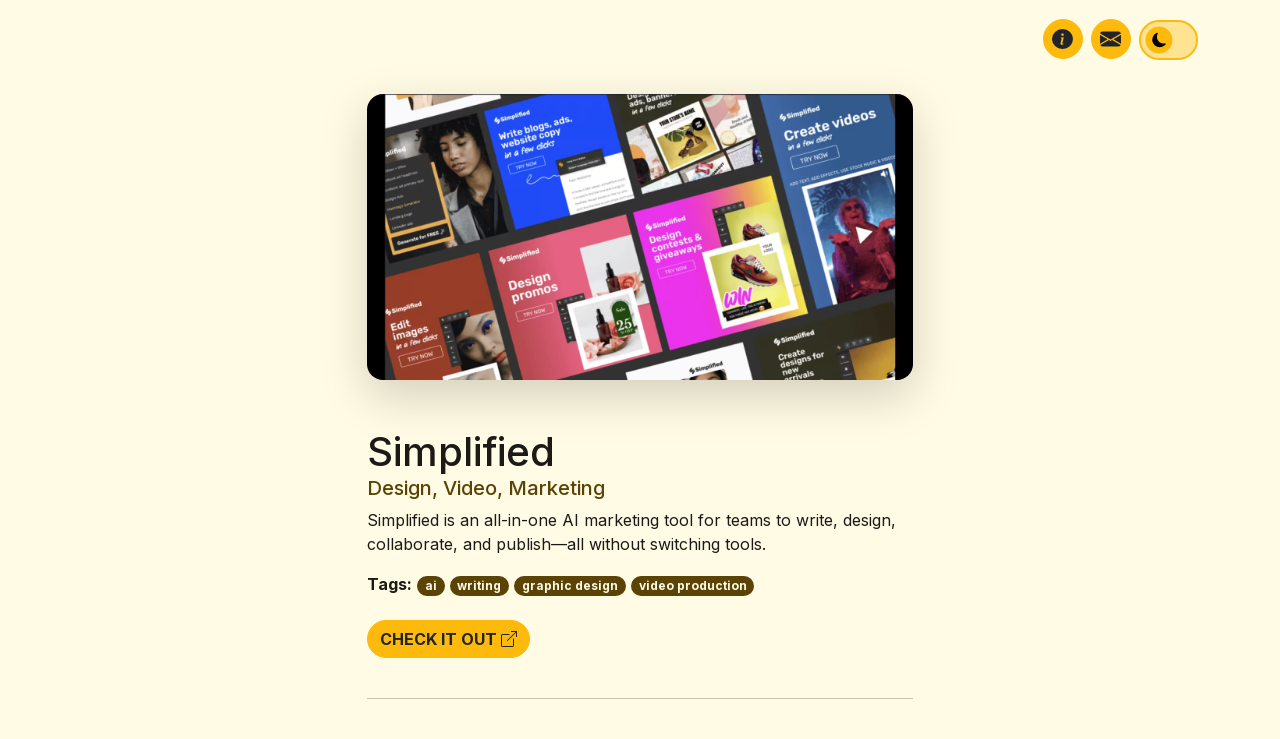

--- FILE ---
content_type: text/html; charset=UTF-8
request_url: https://kicksaas.cool/resource/simplified
body_size: 5444
content:
<html lang="en">
    <head>
        <meta charset="utf-8">
<meta name="viewport" content="width=device-width, initial-scale=1.0, shrink-to-fit=no">

<link rel="shortcut icon" href="https://kicksaas.cool/storage/app/uploads/public/622/8dc/f4a/6228dcf4a528a587933288.png" type="image/x-icon">
<link rel="icon" href="https://kicksaas.cool/storage/app/uploads/public/622/8dc/f4a/6228dcf4a528a587933288.png" type="image/x-icon">


    <title>Simplified | kickSaas</title>
    <meta name="title" content="Simplified | kickSaas">
            <meta name="description" content="Simplified is an all-in-one AI marketing tool for teams to write, design, collaborate, and publish—all without switching tools.">
        <meta name="keywords" content="">
    <link rel="canonical" href="https://kicksaas.cool/resource/simplified">
    <meta name="robots" content="index, follow">




            <meta property="og:title" content="Simplified | kickSaas">
        <meta property="twitter:card" content="summary_large_image">
                    <meta property="og:description" content="Simplified is an all-in-one AI marketing tool for teams to write, design, collaborate, and publish—all without switching tools.">
                <meta property="og:site_name" content="">
        <meta property="og:url" content="https://kicksaas.cool/resource/simplified">
        

    
                        <meta property="og:image" content="https://kicksaas.cool/storage/app/resources/resize/1200_630_0_0_crop/img_b1394176eab060d67dc893148f35ed3b.png">
            <meta name="twitter:image" content="https://kicksaas.cool/storage/app/resources/resize/1200_630_0_0_crop/img_b1394176eab060d67dc893148f35ed3b.png">
                

    
                        <meta name="twitter:description" content="Simplified is an all-in-one AI marketing tool for teams to write, design, collaborate, and publish—all without switching tools.">
            
        <meta name="twitter:title" content="Simplified | kickSaaS">
    

<script defer data-domain="kicksaas.cool" src="https://analytics.devingreen.me/js/plausible.outbound-links.js"></script>
<script async src="https://pagead2.googlesyndication.com/pagead/js/adsbygoogle.js?client=ca-pub-7366661619793176"
     crossorigin="anonymous"></script>

<link rel="preload" href="https://fonts.googleapis.com/css?family=Inter:300,400,500,700,900&amp;display=swap" as="style">
<link rel="stylesheet" href="https://fonts.googleapis.com/css?family=Inter:300,400,500,700,900&amp;display=swap">
<link rel="preload"
        href="https://kicksaas.cool/combine/00a1d05fdd5c3385e8a2fbe2ff5ad23e-1729205724"
        as="script"
>
<link rel="preload"
        href="https://kicksaas.cool/combine/721e4266e56c84f47720a5d6adf6ef53-1647258152"
        as="style"
>
<link rel="stylesheet"
        href="https://kicksaas.cool/combine/721e4266e56c84f47720a5d6adf6ef53-1647258152"
>

    </head>
    <body>
        <header>
    <nav class="navbar navbar-light">
        <div class="container">
            <a class="navbar-brand" href="https://kicksaas.cool">
                <svg class="logo" width="100%" height="100%" viewBox="-5 -5 130 31" version="1.1" xmlns="http://www.w3.org/2000/svg" xmlns:xlink="http://www.w3.org/1999/xlink" xml:space="preserve" xmlns:serif="http://www.serif.com/" style="fill-rule:evenodd;clip-rule:evenodd;stroke-linejoin:round;stroke-miterlimit:2; fill:currentColor
"><path d="M81.276,22.184l0,-9.148c0,-5.047 -3.664,-6.363 -7.426,-6.363c-2.29,0 -5.109,0.658 -7.145,2.286l1.911,3.481c1.19,-0.911 2.787,-1.477 4.199,-1.477c1.851,0 2.824,0.817 2.824,1.885l-0,1.565c-0.816,-1.033 -2.604,-1.659 -4.58,-1.659c-2.255,-0 -5.199,1.064 -5.199,4.824c-0,3.446 2.944,4.982 5.199,4.982c1.882,-0 3.733,-0.752 4.58,-1.818l-0,1.442l5.637,-0Zm16.768,-0l0,-9.148c0,-5.047 -3.664,-6.363 -7.426,-6.363c-2.29,0 -5.109,0.658 -7.145,2.286l1.911,3.481c1.19,-0.911 2.787,-1.477 4.199,-1.477c1.851,0 2.823,0.817 2.823,1.885l0,1.565c-0.815,-1.033 -2.603,-1.659 -4.579,-1.659c-2.255,-0 -5.199,1.064 -5.199,4.824c-0,3.446 2.944,4.982 5.199,4.982c1.882,-0 3.732,-0.752 4.579,-1.818l0,1.442l5.638,-0Zm-46.682,-6.439c-0.131,0.601 -0.75,2.96 -1.717,4.373c-0.216,0.316 -0.443,0.594 -0.677,0.836c1.902,1.006 4.263,1.606 7.268,1.606c5.61,-0 9.024,-2.662 9.024,-7.271c0,-7.771 -11.627,-6.077 -11.627,-8.054c-0,-0.533 0.345,-0.942 1.599,-0.942c1.976,0 4.328,0.691 6.144,2.072l3.383,-4.483c-2.38,-1.942 -5.45,-2.913 -8.868,-2.913c-5.735,0 -8.68,3.383 -8.68,6.925c0,8.243 11.66,6.204 11.66,8.212c-0,0.816 -1.13,1.13 -2.321,1.13c-2.006,-0 -3.772,-0.602 -5.188,-1.491Zm57.748,6.815c5.61,-0 9.024,-2.662 9.024,-7.271c0,-7.771 -11.628,-6.077 -11.628,-8.054c0,-0.533 0.345,-0.942 1.6,-0.942c1.976,0 4.328,0.691 6.144,2.072l3.383,-4.483c-2.38,-1.942 -5.45,-2.913 -8.868,-2.913c-5.735,0 -8.68,3.383 -8.68,6.925c0,8.243 11.659,6.204 11.659,8.212c0,0.816 -1.129,1.13 -2.321,1.13c-2.822,-0 -5.172,-1.193 -6.738,-2.699l-3.289,4.703c2.224,2.005 5.262,3.32 9.714,3.32Zm-74.699,-6.386c0.984,-8.406 1.594,-13.72 1.832,-15.943c0.405,-0.154 0.955,-0.231 1.649,-0.231c1.504,0 2.256,0.444 2.256,1.331l0,0.173c-0.385,3.49 -0.742,6.161 -1.07,8.012c1.061,-0.983 2.391,-1.475 3.992,-1.475c1.195,0 2.184,0.309 2.965,0.926c0.781,0.617 1.171,1.494 1.171,2.632c0,2.006 -1.195,3.539 -3.587,4.599c0.058,0.347 0.145,0.762 0.261,1.244c0.347,1.427 0.925,2.16 1.735,2.198l0.174,0c1.542,0 2.69,-1.359 3.442,-4.078c0.405,0.366 0.79,0.916 1.157,1.649c-0.27,1.041 -0.651,1.918 -1.143,2.632c-0.491,0.713 -1.027,1.224 -1.605,1.533c-1.022,0.54 -1.986,0.81 -2.893,0.81c-2.121,-0 -3.606,-1.186 -4.454,-3.558c-0.328,-0.945 -0.55,-1.909 -0.665,-2.893c1.099,-0.27 1.967,-0.718 2.603,-1.345c0.636,-0.626 0.954,-1.296 0.954,-2.01c0,-1.234 -0.617,-1.851 -1.851,-1.851c-0.675,-0 -1.253,0.255 -1.735,0.766c-0.482,0.511 -0.801,1.124 -0.955,1.837c-0.115,0.984 -0.304,2.531 -0.564,4.643c-0.26,2.111 -0.429,3.524 -0.506,4.237l-3.847,0c0.109,-0.928 0.215,-1.828 0.317,-2.699c-0.076,0.07 -0.152,0.14 -0.23,0.212c-0.791,0.732 -1.774,1.349 -2.951,1.851c-1.272,0.54 -2.545,0.81 -3.818,0.81c-1.716,-0 -3.167,-0.588 -4.353,-1.765c-0.161,-0.159 -0.311,-0.326 -0.45,-0.498c-0.219,0.315 -0.459,0.607 -0.722,0.874c-0.925,0.945 -2.034,1.418 -3.326,1.418c-1.292,-0 -2.251,-0.319 -2.878,-0.955c-0.182,-0.184 -0.337,-0.384 -0.466,-0.599c-0.298,0.303 -0.611,0.541 -0.937,0.715c-1.022,0.54 -1.986,0.81 -2.892,0.81c-2.122,-0 -3.606,-1.186 -4.455,-3.558c-0.328,-0.945 -0.55,-1.909 -0.665,-2.893c1.099,-0.27 1.967,-0.718 2.603,-1.345c0.636,-0.626 0.955,-1.296 0.955,-2.01c-0,-1.234 -0.617,-1.851 -1.852,-1.851c-0.675,-0 -1.253,0.255 -1.735,0.766c-0.482,0.511 -0.8,1.124 -0.955,1.837c-0.115,0.984 -0.303,2.531 -0.564,4.643c-0.26,2.111 -0.429,3.524 -0.506,4.237l-3.847,0c1.388,-11.821 2.227,-19.081 2.517,-21.781c0.404,-0.154 0.954,-0.231 1.648,-0.231c1.504,0 2.256,0.444 2.256,1.331l0,0.173c-0.385,3.49 -0.742,6.161 -1.07,8.012c1.061,-0.983 2.391,-1.475 3.992,-1.475c1.195,0 2.184,0.309 2.965,0.926c0.781,0.617 1.171,1.494 1.171,2.632c0,2.006 -1.195,3.539 -3.587,4.599c0.058,0.347 0.145,0.762 0.261,1.244c0.347,1.427 0.925,2.16 1.735,2.198l0.174,0c0.92,0 1.7,-0.483 2.339,-1.451c0.001,-0.018 0.002,-0.035 0.004,-0.053l1.041,-8.938c0.193,-0.347 0.559,-0.612 1.099,-0.795c0.54,-0.183 1.075,-0.275 1.606,-0.275c0.53,0 0.998,0.068 1.403,0.202c-0.753,5.805 -1.129,8.736 -1.129,8.794c-0.096,0.385 -0.144,0.708 -0.144,0.969c-0,0.26 0.019,0.487 0.058,0.68c0.077,0.501 0.429,0.752 1.055,0.752c0.627,-0 1.206,-0.41 1.736,-1.23c0.042,-0.065 0.083,-0.13 0.124,-0.197c-0.227,-0.69 -0.341,-1.449 -0.341,-2.276c-0,-2.295 0.771,-4.155 2.314,-5.582c1.543,-1.427 3.269,-2.141 5.178,-2.141c1.484,0 2.661,0.309 3.529,0.926c0.867,0.617 1.301,1.427 1.301,2.429c0,0.656 -0.231,1.225 -0.694,1.707c-0.849,0.848 -1.88,1.273 -3.095,1.273c0.289,-0.964 0.434,-1.707 0.434,-2.228c-0,-1.253 -0.559,-1.88 -1.678,-1.88c-0.829,0 -1.571,0.473 -2.227,1.418c-0.694,1.022 -1.041,2.217 -1.041,3.586c-0,1.37 0.303,2.425 0.911,3.168c0.607,0.742 1.441,1.113 2.502,1.113c1.273,0 2.618,-0.52 4.035,-1.562c0.754,-0.554 1.431,-1.179 2.029,-1.875Zm39,2.723c-0.941,-0 -1.976,-0.283 -1.976,-1.224c-0,-0.942 1.035,-1.256 1.976,-1.256c0.879,-0 1.851,0.282 2.228,0.816l-0,0.848c-0.377,0.533 -1.349,0.816 -2.228,0.816Zm16.768,-0c-0.941,-0 -1.976,-0.283 -1.976,-1.224c-0,-0.942 1.035,-1.256 1.976,-1.256c0.879,-0 1.851,0.282 2.227,0.816l0,0.848c-0.376,0.533 -1.348,0.816 -2.227,0.816Zm-73.547,-18.188c0.444,-0.453 0.984,-0.68 1.62,-0.68c0.636,-0 1.181,0.227 1.634,0.68c0.453,0.453 0.68,0.998 0.68,1.634c-0,0.636 -0.227,1.176 -0.68,1.62c-0.453,0.443 -0.998,0.665 -1.634,0.665c-0.636,0 -1.176,-0.222 -1.62,-0.665c-0.443,-0.444 -0.665,-0.984 -0.665,-1.62c-0,-0.636 0.222,-1.181 0.665,-1.634Z" style="fill-rule:nonzero;fill:currentColor"/></svg>
            </a>
            <button class="btn btn-primary rounded-circle rounded-button me-2 ms-auto" data-bs-toggle="modal" data-bss-tooltip data-bs-placement="bottom" type="button" title="About Us" data-bs-trigger="hover" data-bs-target="#about-us">
                <svg xmlns="http://www.w3.org/2000/svg" width="1em" height="1em" fill="currentColor" viewBox="0 0 16 16" class="bi bi-info-circle-fill">
                    <path d="M8 16A8 8 0 1 0 8 0a8 8 0 0 0 0 16zm.93-9.412-1 4.705c-.07.34.029.533.304.533.194 0 .487-.07.686-.246l-.088.416c-.287.346-.92.598-1.465.598-.703 0-1.002-.422-.808-1.319l.738-3.468c.064-.293.006-.399-.287-.47l-.451-.081.082-.381 2.29-.287zM8 5.5a1 1 0 1 1 0-2 1 1 0 0 1 0 2z"></path>
                </svg>
            </button>
            <button class="btn btn-primary rounded-circle rounded-button me-2" data-bs-toggle="modal" data-bss-tooltip data-bs-placement="bottom" type="button" title="Newslettter" data-bs-trigger="hover" data-bs-target="#newsletter">
                <svg xmlns="http://www.w3.org/2000/svg" width="1em" height="1em" fill="currentColor" viewBox="0 0 16 16" class="bi bi-envelope-fill">
                    <path d="M.05 3.555A2 2 0 0 1 2 2h12a2 2 0 0 1 1.95 1.555L8 8.414.05 3.555ZM0 4.697v7.104l5.803-3.558L0 4.697ZM6.761 8.83l-6.57 4.027A2 2 0 0 0 2 14h12a2 2 0 0 0 1.808-1.144l-6.57-4.027L8 9.586l-1.239-.757Zm3.436-.586L16 11.801V4.697l-5.803 3.546Z"></path>
                </svg>
            </button>
            <div class="form-check form-switch global-theme-switch">
                <label for="theme-switch" class="visually-hidden">Switch Theme</label>
                <input type="checkbox" id="theme-switch" class="form-check-input">
            </div>
        </div>
    </nav>
</header>        
        <main>
            <section>
                <div class="container">
                    <div class="row">
                        <div class="col-12 col-lg-6 mx-auto">
                            <img style="background-color: wheat;" alt="Simplified" class="single-og-image rounded-4 shadow-lg img-fluid"
                                                                            src="https://kicksaas.cool/storage/app/resources/resize/700_0_0_0_auto/img_e398481312b989ac302e84778a7ff312.png"
                                                                >
                            <h1 class="mt-5 mb-0">Simplified</h1>
                                                            <h2 class="text-secondary fs-5">
                                                                            Design,                                                                             Video,                                                                             Marketing                                                                    </h2>
                                                        <p>
                                                                    Simplified is an all-in-one AI marketing tool for teams to write, design, collaborate, and publish—all without switching tools.
                                                            </p>
                            
                                                                                            <div class="mb-3 mt-auto tags">
                                    <span class="fs-6 fw-bold">Tags:</span>
                                                                            <span id="filter-card-ai-simplified" class="badge bg-secondary rounded-pill mb-2 text-decoration-none sort ai">
                                            ai
                                        </span>                                                                             <span id="filter-card-writing-simplified" class="badge bg-secondary rounded-pill mb-2 text-decoration-none sort writing">
                                            writing
                                        </span>                                                                             <span id="filter-card-graphic-design-simplified" class="badge bg-secondary rounded-pill mb-2 text-decoration-none sort graphic-design">
                                            graphic design
                                        </span>                                                                             <span id="filter-card-video-production-simplified" class="badge bg-secondary rounded-pill mb-2 text-decoration-none sort video-production">
                                            video production
                                        </span>                                                                    </div>
                                                        <a href="https://simplified.com/" target="_blank" class="btn btn-primary rounded-pill d-inline-flex align-items-center">
                                Check it Out&nbsp;
                                <svg xmlns="http://www.w3.org/2000/svg" width="1rem" height="1rem" fill="currentColor" class="bi bi-box-arrow-up-right" viewBox="0 0 16 16">
                                    <path fill-rule="evenodd" d="M8.636 3.5a.5.5 0 0 0-.5-.5H1.5A1.5 1.5 0 0 0 0 4.5v10A1.5 1.5 0 0 0 1.5 16h10a1.5 1.5 0 0 0 1.5-1.5V7.864a.5.5 0 0 0-1 0V14.5a.5.5 0 0 1-.5.5h-10a.5.5 0 0 1-.5-.5v-10a.5.5 0 0 1 .5-.5h6.636a.5.5 0 0 0 .5-.5z"/>
                                    <path fill-rule="evenodd" d="M16 .5a.5.5 0 0 0-.5-.5h-5a.5.5 0 0 0 0 1h3.793L6.146 9.146a.5.5 0 1 0 .708.708L15 1.707V5.5a.5.5 0 0 0 1 0v-5z"/>
                                </svg>
                            </a>
                            
                                                        <div class="d-flex justify-content-center mt-4 flex-wrap mb-4">
                                <hr class="w-100">
                                <p style="text-align: center;"><strong>kickSaaS&nbsp;</strong>is a website that has cool apps, websites, and resources. Check out out our library.</p>
                                <a href="https://kicksaas.cool" class="btn btn-primary rounded-pill">View All Apps</a>
                            </div>
                        </div>
                    </div>
                </div>
            </section>
        </main>
        
        <footer>
    <div class="container">
        <p class="text-center small mb-0">Copyright © 2026&nbsp;<a href="https://devingreen.me">Devin Green</a>. All Rights Reserved. <br>All external content © of their respective owners.</p>
        <div class="justify-content-center hstack gap-2 mt-3 small flex-column flex-lg-row">
            <a href="https://kicksaas.cool/terms-conditions">Terms & Conditions</a>
            <div class="vr d-none d-md-inline-block"></div>
            <a href="https://kicksaas.cool/privacy-policy">Privacy Policy</a>
        </div>
    </div>
</footer>
<div class="modal fade" role="dialog" tabindex="-1" id="about-us">
    <div class="modal-dialog modal-dialog-centered modal-dialog-scrollable" role="document">
        <div class="modal-content shadow-lg border-2">
            <div class="modal-header border-2">
                <h4 class="modal-title align-items-center">
                    <svg xmlns="http://www.w3.org/2000/svg" width="1em" height="1em" fill="currentColor" viewBox="0 0 16 16" class="bi bi-info-circle-fill">
                        <path d="M8 16A8 8 0 1 0 8 0a8 8 0 0 0 0 16zm.93-9.412-1 4.705c-.07.34.029.533.304.533.194 0 .487-.07.686-.246l-.088.416c-.287.346-.92.598-1.465.598-.703 0-1.002-.422-.808-1.319l.738-3.468c.064-.293.006-.399-.287-.47l-.451-.081.082-.381 2.29-.287zM8 5.5a1 1 0 1 1 0-2 1 1 0 0 1 0 2z"></path>
                    </svg>
                    &nbsp;About Us
                </h4>
                <button type="button" class="btn-close" data-bs-dismiss="modal" aria-label="Close"></button>
            </div>
            <div class="modal-body">
                <p>Hey! I'm Devin Green, the guy who made this site. I realized that I come across a dump truck amount of apps. I used to be an app junkie, switching from app to app, trying to find what works and what doesn't. Then the perfect app combo hit me. I never switched again, (although I do add and take away an app from time to time).<br><br>I still come across a dump truck amount of apps, and decided I wanted to share them with you guys. If they can't help me, they can help someone! So browse, filter and click to your hearts content on app library. Enjoy!<br><br>If this has helped you, consider <a href="https://cash.app/$artistro08" rel="noopener noreferrer" target="_blank">buying me a coffee ☕</a></p><hr><p><strong><em>Note: All apps are provided as is by the respective website. I may earn a commission for any links clicked on this website.&nbsp;</em></strong></p>
            </div>
        </div>
    </div>
</div>
<div class="modal fade" role="dialog" tabindex="-1" id="newsletter">
    <div class="modal-dialog modal-dialog-centered modal-dialog-scrollable" role="document">
        <div class="modal-content shadow-lg border-2">
            <div class="modal-header border-2">
                <h4 class="modal-title align-items-center">
                    <svg xmlns="http://www.w3.org/2000/svg" width="1em" height="1em" fill="currentColor" viewBox="0 0 16 16" class="bi bi-envelope-fill">
                        <path d="M.05 3.555A2 2 0 0 1 2 2h12a2 2 0 0 1 1.95 1.555L8 8.414.05 3.555ZM0 4.697v7.104l5.803-3.558L0 4.697ZM6.761 8.83l-6.57 4.027A2 2 0 0 0 2 14h12a2 2 0 0 0 1.808-1.144l-6.57-4.027L8 9.586l-1.239-.757Zm3.436-.586L16 11.801V4.697l-5.803 3.546Z"></path>
                    </svg>
                    &nbsp;Newsletter
                </h4>
                <button type="button" class="btn-close" data-bs-dismiss="modal" aria-label="Close"></button>
            </div>
            <div class="modal-body">
                <p>Sign up to our newsletter to receive new apps and resources in your inbox&nbsp;</p>
            </div>
        </div>
    </div>
</div>        <script defer
        src="https://kicksaas.cool/combine/00a1d05fdd5c3385e8a2fbe2ff5ad23e-1729205724">
</script>
<script defer>
    function loadFilters() {
            }
    window.addEventListener('DOMContentLoaded', () => {
        loadFilters();
    });
</script>    <script defer src="https://static.cloudflareinsights.com/beacon.min.js/vcd15cbe7772f49c399c6a5babf22c1241717689176015" integrity="sha512-ZpsOmlRQV6y907TI0dKBHq9Md29nnaEIPlkf84rnaERnq6zvWvPUqr2ft8M1aS28oN72PdrCzSjY4U6VaAw1EQ==" data-cf-beacon='{"version":"2024.11.0","token":"a0730c1a6a784c088a168674bed3403f","r":1,"server_timing":{"name":{"cfCacheStatus":true,"cfEdge":true,"cfExtPri":true,"cfL4":true,"cfOrigin":true,"cfSpeedBrain":true},"location_startswith":null}}' crossorigin="anonymous"></script>
</body>
</html>

--- FILE ---
content_type: text/html; charset=utf-8
request_url: https://www.google.com/recaptcha/api2/aframe
body_size: 267
content:
<!DOCTYPE HTML><html><head><meta http-equiv="content-type" content="text/html; charset=UTF-8"></head><body><script nonce="T16TaS6pFdJTuMoxFG3cHQ">/** Anti-fraud and anti-abuse applications only. See google.com/recaptcha */ try{var clients={'sodar':'https://pagead2.googlesyndication.com/pagead/sodar?'};window.addEventListener("message",function(a){try{if(a.source===window.parent){var b=JSON.parse(a.data);var c=clients[b['id']];if(c){var d=document.createElement('img');d.src=c+b['params']+'&rc='+(localStorage.getItem("rc::a")?sessionStorage.getItem("rc::b"):"");window.document.body.appendChild(d);sessionStorage.setItem("rc::e",parseInt(sessionStorage.getItem("rc::e")||0)+1);localStorage.setItem("rc::h",'1768895734435');}}}catch(b){}});window.parent.postMessage("_grecaptcha_ready", "*");}catch(b){}</script></body></html>